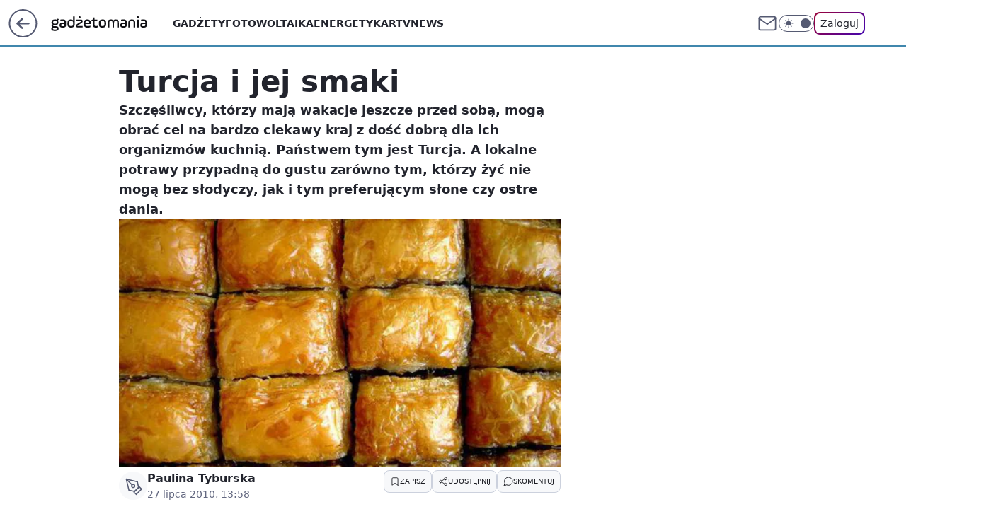

--- FILE ---
content_type: application/javascript
request_url: https://rek.www.wp.pl/gaf.js?rv=2&sn=gadzetomania&pvid=0a9352c108bbad63be1d&rekids=235595&phtml=gadzetomania.pl%2Fturcja-i-jej-smaki%2C6703719096047233a&abtest=adtech%7CPRGM-1047%7CA%3Badtech%7CPU-335%7CA%3Badtech%7CPRG-3468%7CB%3Badtech%7CPRGM-1036%7CC%3Badtech%7CFP-76%7CA%3Badtech%7CPRGM-1356%7CA%3Badtech%7CPRGM-1419%7CA%3Badtech%7CPRGM-1589%7CB%3Badtech%7CPRGM-1576%7CB%3Badtech%7CPRGM-1443%7CA%3Badtech%7CPRGM-1421%7CA%3Badtech%7CPRGM-1587%7CD&PWA_adbd=0&darkmode=0&highLayout=0&layout=wide&navType=navigate&cdl=0&ctype=article&ciab=IAB19%2CIAB-v3-216%2CIAB8&cid=6703719096047233&csystem=ncr&cdate=2010-07-27&vw=1280&vh=720&p1=0&spin=lc92k4ef&bcv=2
body_size: 2833
content:
lc92k4ef({"spin":"lc92k4ef","bunch":235595,"context":{"dsa":false,"minor":false,"bidRequestId":"76d23828-65fb-4dc9-aec1-70eb6670fa14","maConfig":{"timestamp":"2025-12-18T13:59:30.091Z"},"dfpConfig":{"timestamp":"2026-01-07T15:04:52.031Z"},"sda":[],"targeting":{"client":{},"server":{},"query":{"PWA_adbd":"0","abtest":"adtech|PRGM-1047|A;adtech|PU-335|A;adtech|PRG-3468|B;adtech|PRGM-1036|C;adtech|FP-76|A;adtech|PRGM-1356|A;adtech|PRGM-1419|A;adtech|PRGM-1589|B;adtech|PRGM-1576|B;adtech|PRGM-1443|A;adtech|PRGM-1421|A;adtech|PRGM-1587|D","bcv":"2","cdate":"2010-07-27","cdl":"0","ciab":"IAB19,IAB-v3-216,IAB8","cid":"6703719096047233","csystem":"ncr","ctype":"article","darkmode":"0","highLayout":"0","layout":"wide","navType":"navigate","p1":"0","phtml":"gadzetomania.pl/turcja-i-jej-smaki,6703719096047233a","pvid":"0a9352c108bbad63be1d","rekids":"235595","rv":"2","sn":"gadzetomania","spin":"lc92k4ef","vh":"720","vw":"1280"}},"directOnly":0,"geo":{"country":"840","region":"","city":""},"statid":"","mlId":"","rshsd":"23","isRobot":false,"curr":{"EUR":4.2127,"USD":3.6184,"CHF":4.5222,"GBP":4.8525},"rv":"2","status":{"advf":2,"ma":2,"ma_ads-bidder":2,"ma_cpv-bidder":2,"ma_high-cpm-bidder":2}},"slots":{"11":{"delivered":"1","campaign":null,"dfpConfig":{"placement":"/89844762/Desktop_Gadzetomania.pl_x11_art","roshash":"FIQT","ceil":100,"sizes":[[300,250]],"namedSizes":["fluid"],"div":"div-gpt-ad-x11-art","targeting":{"DFPHASH":"ADLO","emptygaf":"0"},"gfp":"FIQT"}},"12":{"delivered":"1","campaign":null,"dfpConfig":{"placement":"/89844762/Desktop_Gadzetomania.pl_x12_art","roshash":"FIQT","ceil":100,"sizes":[[300,250]],"namedSizes":["fluid"],"div":"div-gpt-ad-x12-art","targeting":{"DFPHASH":"ADLO","emptygaf":"0"},"gfp":"FIQT"}},"13":{"delivered":"1","campaign":null,"dfpConfig":{"placement":"/89844762/Desktop_Gadzetomania.pl_x13_art","roshash":"FIQT","ceil":100,"sizes":[[300,250]],"namedSizes":["fluid"],"div":"div-gpt-ad-x13-art","targeting":{"DFPHASH":"ADLO","emptygaf":"0"},"gfp":"FIQT"}},"14":{"delivered":"1","campaign":null,"dfpConfig":{"placement":"/89844762/Desktop_Gadzetomania.pl_x14_art","roshash":"FIQT","ceil":100,"sizes":[[300,250]],"namedSizes":["fluid"],"div":"div-gpt-ad-x14-art","targeting":{"DFPHASH":"ADLO","emptygaf":"0"},"gfp":"FIQT"}},"15":{"delivered":"1","campaign":null,"dfpConfig":{"placement":"/89844762/Desktop_Gadzetomania.pl_x15_art","roshash":"FIQT","ceil":100,"sizes":[[728,90],[970,300],[950,90],[980,120],[980,90],[970,150],[970,90],[970,250],[930,180],[950,200],[750,100],[970,66],[750,200],[960,90],[970,100],[750,300],[970,200],[950,300]],"namedSizes":["fluid"],"div":"div-gpt-ad-x15-art","targeting":{"DFPHASH":"ADLO","emptygaf":"0"},"gfp":"FIQT"}},"2":{"delivered":"1","campaign":null,"dfpConfig":{"placement":"/89844762/Desktop_Gadzetomania.pl_x02","roshash":"GORU","ceil":100,"sizes":[[970,300],[970,600],[750,300],[950,300],[980,600],[1920,870],[1200,600],[750,400],[960,640]],"namedSizes":["fluid"],"div":"div-gpt-ad-x02","targeting":{"DFPHASH":"BJMP","emptygaf":"0"},"gfp":"GORU"}},"25":{"delivered":"1","campaign":null,"dfpConfig":{"placement":"/89844762/Desktop_Gadzetomania.pl_x25_art","roshash":"FIQT","ceil":100,"sizes":[[336,280],[640,280],[300,250]],"namedSizes":["fluid"],"div":"div-gpt-ad-x25-art","targeting":{"DFPHASH":"ADLO","emptygaf":"0"},"gfp":"FIQT"}},"27":{"delivered":"1","campaign":null,"dfpConfig":{"placement":"/89844762/Desktop_Gadzetomania.pl_x27_art","roshash":"FIQT","ceil":100,"sizes":[[160,600]],"namedSizes":["fluid"],"div":"div-gpt-ad-x27-art","targeting":{"DFPHASH":"ADLO","emptygaf":"0"},"gfp":"FIQT"}},"28":{"delivered":"","campaign":null,"dfpConfig":null},"3":{"delivered":"1","campaign":null,"dfpConfig":{"placement":"/89844762/Desktop_Gadzetomania.pl_x03_art","roshash":"FIQT","ceil":100,"sizes":[[728,90],[970,300],[950,90],[980,120],[980,90],[970,150],[970,90],[970,250],[930,180],[950,200],[750,100],[970,66],[750,200],[960,90],[970,100],[750,300],[970,200],[950,300]],"namedSizes":["fluid"],"div":"div-gpt-ad-x03-art","targeting":{"DFPHASH":"ADLO","emptygaf":"0"},"gfp":"FIQT"}},"32":{"delivered":"1","campaign":null,"dfpConfig":{"placement":"/89844762/Desktop_Gadzetomania.pl_x32_art","roshash":"FIQT","ceil":100,"sizes":[[336,280],[640,280],[300,250]],"namedSizes":["fluid"],"div":"div-gpt-ad-x32-art","targeting":{"DFPHASH":"ADLO","emptygaf":"0"},"gfp":"FIQT"}},"33":{"delivered":"1","campaign":null,"dfpConfig":{"placement":"/89844762/Desktop_Gadzetomania.pl_x33_art","roshash":"FIQT","ceil":100,"sizes":[[336,280],[640,280],[300,250]],"namedSizes":["fluid"],"div":"div-gpt-ad-x33-art","targeting":{"DFPHASH":"ADLO","emptygaf":"0"},"gfp":"FIQT"}},"35":{"delivered":"1","campaign":null,"dfpConfig":{"placement":"/89844762/Desktop_Gadzetomania.pl_x35_art","roshash":"FIQT","ceil":100,"sizes":[[300,600],[300,250]],"namedSizes":["fluid"],"div":"div-gpt-ad-x35-art","targeting":{"DFPHASH":"ADLO","emptygaf":"0"},"gfp":"FIQT"}},"36":{"delivered":"1","campaign":null,"dfpConfig":{"placement":"/89844762/Desktop_Gadzetomania.pl_x36_art","roshash":"FIQT","ceil":100,"sizes":[[300,600],[300,250]],"namedSizes":["fluid"],"div":"div-gpt-ad-x36-art","targeting":{"DFPHASH":"ADLO","emptygaf":"0"},"gfp":"FIQT"}},"37":{"delivered":"1","campaign":null,"dfpConfig":{"placement":"/89844762/Desktop_Gadzetomania.pl_x37_art","roshash":"FIQT","ceil":100,"sizes":[[300,600],[300,250]],"namedSizes":["fluid"],"div":"div-gpt-ad-x37-art","targeting":{"DFPHASH":"ADLO","emptygaf":"0"},"gfp":"FIQT"}},"40":{"delivered":"1","campaign":null,"dfpConfig":{"placement":"/89844762/Desktop_Gadzetomania.pl_x40","roshash":"FIQT","ceil":100,"sizes":[[300,250]],"namedSizes":["fluid"],"div":"div-gpt-ad-x40","targeting":{"DFPHASH":"ADLO","emptygaf":"0"},"gfp":"FIQT"}},"5":{"delivered":"1","campaign":null,"dfpConfig":{"placement":"/89844762/Desktop_Gadzetomania.pl_x05_art","roshash":"FIQT","ceil":100,"sizes":[[300,250]],"namedSizes":["fluid"],"div":"div-gpt-ad-x05-art","targeting":{"DFPHASH":"ADLO","emptygaf":"0"},"gfp":"FIQT"}},"50":{"delivered":"1","campaign":null,"dfpConfig":{"placement":"/89844762/Desktop_Gadzetomania.pl_x50_art","roshash":"FIQT","ceil":100,"sizes":[[728,90],[970,300],[950,90],[980,120],[980,90],[970,150],[970,90],[970,250],[930,180],[950,200],[750,100],[970,66],[750,200],[960,90],[970,100],[750,300],[970,200],[950,300]],"namedSizes":["fluid"],"div":"div-gpt-ad-x50-art","targeting":{"DFPHASH":"ADLO","emptygaf":"0"},"gfp":"FIQT"}},"52":{"lazy":1,"delivered":"1","campaign":{"id":"188194","adm":{"bunch":"235595","creations":[{"height":250,"showLabel":true,"src":"https://mamc.wpcdn.pl/188194/1767968844721/autopromo_300x250.jpeg","trackers":{"click":[""],"cview":["//ma.wp.pl/ma.gif?clid=36d4f1d950aab392a9c26b186b340e10\u0026SN=gadzetomania\u0026pvid=0a9352c108bbad63be1d\u0026action=cvimp\u0026pg=gadzetomania.pl\u0026par=medium%3Ddisplay%26is_adblock%3D0%26bidTimestamp%3D1768169860%26contentID%3D6703719096047233%26platform%3D8%26device%3DPERSONAL_COMPUTER%26creationID%3D1469530%26client_id%3D43444%26emission%3D3044175%26order%3D265827%26is_robot%3D0%26userID%3D__UNKNOWN_TELL_US__%26org_id%3D25%26iabSiteCategories%3D%26ttl%3D1768256260%26hBudgetRate%3DFILORUX%26inver%3D2%26seatFee%3DoaooAD8qkVuPuvwvobf2yWTZXTyfp08PVe10KZPaHMI%26iabPageCategories%3D%26geo%3D840%253B%253B%26domain%3Dgadzetomania.pl%26slotID%3D052%26cur%3DPLN%26tpID%3D1402313%26partnerID%3D%26isDev%3Dfalse%26ssp%3Dwp.pl%26bidReqID%3D76d23828-65fb-4dc9-aec1-70eb6670fa14%26publisherID%3D308%26ip%3D3qfJHz-9Y-BhRRPtlYL6TAtsd3a13C-8yVOxGyBqMFo%26billing%3Dcpv%26source%3DTG%26pvid%3D0a9352c108bbad63be1d%26utility%3DW31WKte-zgOgJ8CpX74pZhJx3P80edr60ytD3S2RvxzxmW3R6y8eBd-fcWKT-DiY%26rekid%3D235595%26slotSizeWxH%3D300x250%26test%3D0%26pricingModel%3DM3Z6nB3oJaFECq2XCZpinDCsPRmbhq85y78DR7-ct4A%26sn%3Dgadzetomania%26bidderID%3D11%26conversionValue%3D0%26targetDomain%3Dwp.pl%26workfID%3D188194%26seatID%3D36d4f1d950aab392a9c26b186b340e10%26editedTimestamp%3D1767969656%26hBidPrice%3DFILORUX"],"impression":["//ma.wp.pl/ma.gif?clid=36d4f1d950aab392a9c26b186b340e10\u0026SN=gadzetomania\u0026pvid=0a9352c108bbad63be1d\u0026action=delivery\u0026pg=gadzetomania.pl\u0026par=inver%3D2%26seatFee%3DoaooAD8qkVuPuvwvobf2yWTZXTyfp08PVe10KZPaHMI%26iabPageCategories%3D%26geo%3D840%253B%253B%26domain%3Dgadzetomania.pl%26slotID%3D052%26cur%3DPLN%26tpID%3D1402313%26partnerID%3D%26isDev%3Dfalse%26ssp%3Dwp.pl%26bidReqID%3D76d23828-65fb-4dc9-aec1-70eb6670fa14%26publisherID%3D308%26ip%3D3qfJHz-9Y-BhRRPtlYL6TAtsd3a13C-8yVOxGyBqMFo%26billing%3Dcpv%26source%3DTG%26pvid%3D0a9352c108bbad63be1d%26utility%3DW31WKte-zgOgJ8CpX74pZhJx3P80edr60ytD3S2RvxzxmW3R6y8eBd-fcWKT-DiY%26rekid%3D235595%26slotSizeWxH%3D300x250%26test%3D0%26pricingModel%3DM3Z6nB3oJaFECq2XCZpinDCsPRmbhq85y78DR7-ct4A%26sn%3Dgadzetomania%26bidderID%3D11%26conversionValue%3D0%26targetDomain%3Dwp.pl%26workfID%3D188194%26seatID%3D36d4f1d950aab392a9c26b186b340e10%26editedTimestamp%3D1767969656%26hBidPrice%3DFILORUX%26medium%3Ddisplay%26is_adblock%3D0%26bidTimestamp%3D1768169860%26contentID%3D6703719096047233%26platform%3D8%26device%3DPERSONAL_COMPUTER%26creationID%3D1469530%26client_id%3D43444%26emission%3D3044175%26order%3D265827%26is_robot%3D0%26userID%3D__UNKNOWN_TELL_US__%26org_id%3D25%26iabSiteCategories%3D%26ttl%3D1768256260%26hBudgetRate%3DFILORUX"],"view":["//ma.wp.pl/ma.gif?clid=36d4f1d950aab392a9c26b186b340e10\u0026SN=gadzetomania\u0026pvid=0a9352c108bbad63be1d\u0026action=view\u0026pg=gadzetomania.pl\u0026par=platform%3D8%26device%3DPERSONAL_COMPUTER%26creationID%3D1469530%26client_id%3D43444%26emission%3D3044175%26order%3D265827%26is_robot%3D0%26userID%3D__UNKNOWN_TELL_US__%26org_id%3D25%26iabSiteCategories%3D%26ttl%3D1768256260%26hBudgetRate%3DFILORUX%26inver%3D2%26seatFee%3DoaooAD8qkVuPuvwvobf2yWTZXTyfp08PVe10KZPaHMI%26iabPageCategories%3D%26geo%3D840%253B%253B%26domain%3Dgadzetomania.pl%26slotID%3D052%26cur%3DPLN%26tpID%3D1402313%26partnerID%3D%26isDev%3Dfalse%26ssp%3Dwp.pl%26bidReqID%3D76d23828-65fb-4dc9-aec1-70eb6670fa14%26publisherID%3D308%26ip%3D3qfJHz-9Y-BhRRPtlYL6TAtsd3a13C-8yVOxGyBqMFo%26billing%3Dcpv%26source%3DTG%26pvid%3D0a9352c108bbad63be1d%26utility%3DW31WKte-zgOgJ8CpX74pZhJx3P80edr60ytD3S2RvxzxmW3R6y8eBd-fcWKT-DiY%26rekid%3D235595%26slotSizeWxH%3D300x250%26test%3D0%26pricingModel%3DM3Z6nB3oJaFECq2XCZpinDCsPRmbhq85y78DR7-ct4A%26sn%3Dgadzetomania%26bidderID%3D11%26conversionValue%3D0%26targetDomain%3Dwp.pl%26workfID%3D188194%26seatID%3D36d4f1d950aab392a9c26b186b340e10%26editedTimestamp%3D1767969656%26hBidPrice%3DFILORUX%26medium%3Ddisplay%26is_adblock%3D0%26bidTimestamp%3D1768169860%26contentID%3D6703719096047233"]},"transparentPlaceholder":false,"type":"image","url":"https://pilot.wp.pl/program/tv-puls-hd/?utm_source=autopromo\u0026utm_medium=display\u0026utm_campaign=2024_puls","width":300}],"redir":"https://ma.wp.pl/redirma?SN=gadzetomania\u0026pvid=0a9352c108bbad63be1d\u0026par=conversionValue%3D0%26contentID%3D6703719096047233%26creationID%3D1469530%26iabSiteCategories%3D%26utility%3DW31WKte-zgOgJ8CpX74pZhJx3P80edr60ytD3S2RvxzxmW3R6y8eBd-fcWKT-DiY%26rekid%3D235595%26pricingModel%3DM3Z6nB3oJaFECq2XCZpinDCsPRmbhq85y78DR7-ct4A%26workfID%3D188194%26inver%3D2%26seatFee%3DoaooAD8qkVuPuvwvobf2yWTZXTyfp08PVe10KZPaHMI%26sn%3Dgadzetomania%26bidderID%3D11%26userID%3D__UNKNOWN_TELL_US__%26cur%3DPLN%26isDev%3Dfalse%26source%3DTG%26seatID%3D36d4f1d950aab392a9c26b186b340e10%26editedTimestamp%3D1767969656%26platform%3D8%26device%3DPERSONAL_COMPUTER%26bidReqID%3D76d23828-65fb-4dc9-aec1-70eb6670fa14%26org_id%3D25%26iabPageCategories%3D%26slotID%3D052%26partnerID%3D%26ip%3D3qfJHz-9Y-BhRRPtlYL6TAtsd3a13C-8yVOxGyBqMFo%26slotSizeWxH%3D300x250%26client_id%3D43444%26emission%3D3044175%26geo%3D840%253B%253B%26tpID%3D1402313%26publisherID%3D308%26targetDomain%3Dwp.pl%26hBidPrice%3DFILORUX%26medium%3Ddisplay%26order%3D265827%26ttl%3D1768256260%26hBudgetRate%3DFILORUX%26domain%3Dgadzetomania.pl%26ssp%3Dwp.pl%26pvid%3D0a9352c108bbad63be1d%26test%3D0%26is_adblock%3D0%26bidTimestamp%3D1768169860%26is_robot%3D0%26billing%3Dcpv\u0026url=","slot":"52"},"creative":{"Id":"1469530","provider":"ma_cpv-bidder","roshash":"FILO","height":250,"width":300,"touchpointId":"1402313","source":{"bidder":"cpv-bidder"}},"sellingModel":{"model":"CPM_INT"}},"dfpConfig":{"placement":"/89844762/Desktop_Gadzetomania.pl_x52_art","roshash":"FIQT","ceil":100,"sizes":[[300,250]],"namedSizes":["fluid"],"div":"div-gpt-ad-x52-art","targeting":{"DFPHASH":"ADLO","emptygaf":"0"},"gfp":"FIQT"}},"529":{"delivered":"1","campaign":null,"dfpConfig":{"placement":"/89844762/Desktop_Gadzetomania.pl_x529","roshash":"FIQT","ceil":100,"sizes":[[300,250]],"namedSizes":["fluid"],"div":"div-gpt-ad-x529","targeting":{"DFPHASH":"ADLO","emptygaf":"0"},"gfp":"FIQT"}},"53":{"delivered":"1","campaign":null,"dfpConfig":{"placement":"/89844762/Desktop_Gadzetomania.pl_x53_art","roshash":"FIQT","ceil":100,"sizes":[[728,90],[970,300],[950,90],[980,120],[980,90],[970,150],[970,600],[970,90],[970,250],[930,180],[950,200],[750,100],[970,66],[750,200],[960,90],[970,100],[750,300],[970,200],[940,600]],"namedSizes":["fluid"],"div":"div-gpt-ad-x53-art","targeting":{"DFPHASH":"ADLO","emptygaf":"0"},"gfp":"FIQT"}},"531":{"delivered":"1","campaign":null,"dfpConfig":{"placement":"/89844762/Desktop_Gadzetomania.pl_x531","roshash":"FIQT","ceil":100,"sizes":[[300,250]],"namedSizes":["fluid"],"div":"div-gpt-ad-x531","targeting":{"DFPHASH":"ADLO","emptygaf":"0"},"gfp":"FIQT"}},"541":{"delivered":"1","campaign":null,"dfpConfig":{"placement":"/89844762/Desktop_Gadzetomania.pl_x541_art","roshash":"FIQT","ceil":100,"sizes":[[300,600],[300,250]],"namedSizes":["fluid"],"div":"div-gpt-ad-x541-art","targeting":{"DFPHASH":"ADLO","emptygaf":"0"},"gfp":"FIQT"}},"59":{"delivered":"1","campaign":null,"dfpConfig":{"placement":"/89844762/Desktop_Gadzetomania.pl_x59_art","roshash":"FIQT","ceil":100,"sizes":[[300,600],[300,250]],"namedSizes":["fluid"],"div":"div-gpt-ad-x59-art","targeting":{"DFPHASH":"ADLO","emptygaf":"0"},"gfp":"FIQT"}},"6":{"delivered":"","campaign":null,"dfpConfig":null},"61":{"delivered":"1","campaign":null,"dfpConfig":{"placement":"/89844762/Desktop_Gadzetomania.pl_x61_art","roshash":"FIQT","ceil":100,"sizes":[[336,280],[640,280],[300,250]],"namedSizes":["fluid"],"div":"div-gpt-ad-x61-art","targeting":{"DFPHASH":"ADLO","emptygaf":"0"},"gfp":"FIQT"}},"67":{"delivered":"1","campaign":null,"dfpConfig":{"placement":"/89844762/Desktop_Gadzetomania.pl_x67_art","roshash":"FIQT","ceil":100,"sizes":[[300,50]],"namedSizes":["fluid"],"div":"div-gpt-ad-x67-art","targeting":{"DFPHASH":"ADLO","emptygaf":"0"},"gfp":"FIQT"}},"70":{"delivered":"1","campaign":null,"dfpConfig":{"placement":"/89844762/Desktop_Gadzetomania.pl_x70_art","roshash":"FIQT","ceil":100,"sizes":[[728,90],[970,300],[950,90],[980,120],[980,90],[970,150],[970,90],[970,250],[930,180],[950,200],[750,100],[970,66],[750,200],[960,90],[970,100],[750,300],[970,200],[950,300]],"namedSizes":["fluid"],"div":"div-gpt-ad-x70-art","targeting":{"DFPHASH":"ADLO","emptygaf":"0"},"gfp":"FIQT"}},"72":{"delivered":"1","campaign":null,"dfpConfig":{"placement":"/89844762/Desktop_Gadzetomania.pl_x72_art","roshash":"FIQT","ceil":100,"sizes":[[300,250]],"namedSizes":["fluid"],"div":"div-gpt-ad-x72-art","targeting":{"DFPHASH":"ADLO","emptygaf":"0"},"gfp":"FIQT"}},"79":{"delivered":"1","campaign":null,"dfpConfig":{"placement":"/89844762/Desktop_Gadzetomania.pl_x79_art","roshash":"FIQT","ceil":100,"sizes":[[300,600],[300,250]],"namedSizes":["fluid"],"div":"div-gpt-ad-x79-art","targeting":{"DFPHASH":"ADLO","emptygaf":"0"},"gfp":"FIQT"}},"8":{"delivered":"","campaign":null,"dfpConfig":null},"80":{"delivered":"1","campaign":null,"dfpConfig":{"placement":"/89844762/Desktop_Gadzetomania.pl_x80","roshash":"FIQT","ceil":100,"sizes":[[1,1]],"namedSizes":["fluid"],"div":"div-gpt-ad-x80","isNative":1,"targeting":{"DFPHASH":"ADLO","emptygaf":"0"},"gfp":"FIQT"}},"81":{"delivered":"1","campaign":null,"dfpConfig":{"placement":"/89844762/Desktop_Gadzetomania.pl_x81","roshash":"FIQT","ceil":100,"sizes":[[1,1]],"namedSizes":["fluid"],"div":"div-gpt-ad-x81","isNative":1,"targeting":{"DFPHASH":"ADLO","emptygaf":"0"},"gfp":"FIQT"}},"810":{"delivered":"","campaign":null,"dfpConfig":null},"811":{"delivered":"","campaign":null,"dfpConfig":null},"812":{"delivered":"","campaign":null,"dfpConfig":null},"813":{"delivered":"","campaign":null,"dfpConfig":null},"814":{"delivered":"","campaign":null,"dfpConfig":null},"815":{"delivered":"","campaign":null,"dfpConfig":null},"816":{"delivered":"","campaign":null,"dfpConfig":null},"817":{"delivered":"","campaign":null,"dfpConfig":null},"82":{"delivered":"1","campaign":null,"dfpConfig":{"placement":"/89844762/Desktop_Gadzetomania.pl_x82_art","roshash":"FIQT","ceil":100,"sizes":[[1,1]],"namedSizes":["fluid"],"div":"div-gpt-ad-x82-art","isNative":1,"targeting":{"DFPHASH":"ADLO","emptygaf":"0"},"gfp":"FIQT"}},"826":{"delivered":"","campaign":null,"dfpConfig":null},"827":{"delivered":"","campaign":null,"dfpConfig":null},"828":{"delivered":"","campaign":null,"dfpConfig":null},"83":{"delivered":"1","campaign":null,"dfpConfig":{"placement":"/89844762/Desktop_Gadzetomania.pl_x83_art","roshash":"FIQT","ceil":100,"sizes":[[1,1]],"namedSizes":["fluid"],"div":"div-gpt-ad-x83-art","isNative":1,"targeting":{"DFPHASH":"ADLO","emptygaf":"0"},"gfp":"FIQT"}},"90":{"delivered":"1","campaign":null,"dfpConfig":{"placement":"/89844762/Desktop_Gadzetomania.pl_x90_art","roshash":"FIQT","ceil":100,"sizes":[[728,90],[970,300],[950,90],[980,120],[980,90],[970,150],[970,90],[970,250],[930,180],[950,200],[750,100],[970,66],[750,200],[960,90],[970,100],[750,300],[970,200],[950,300]],"namedSizes":["fluid"],"div":"div-gpt-ad-x90-art","targeting":{"DFPHASH":"ADLO","emptygaf":"0"},"gfp":"FIQT"}},"92":{"delivered":"1","campaign":null,"dfpConfig":{"placement":"/89844762/Desktop_Gadzetomania.pl_x92_art","roshash":"FIQT","ceil":100,"sizes":[[300,250]],"namedSizes":["fluid"],"div":"div-gpt-ad-x92-art","targeting":{"DFPHASH":"ADLO","emptygaf":"0"},"gfp":"FIQT"}},"93":{"delivered":"1","campaign":null,"dfpConfig":{"placement":"/89844762/Desktop_Gadzetomania.pl_x93_art","roshash":"FIQT","ceil":100,"sizes":[[300,600],[300,250]],"namedSizes":["fluid"],"div":"div-gpt-ad-x93-art","targeting":{"DFPHASH":"ADLO","emptygaf":"0"},"gfp":"FIQT"}},"94":{"delivered":"1","campaign":null,"dfpConfig":{"placement":"/89844762/Desktop_Gadzetomania.pl_x94_art","roshash":"FIQT","ceil":100,"sizes":[[300,600],[300,250]],"namedSizes":["fluid"],"div":"div-gpt-ad-x94-art","targeting":{"DFPHASH":"ADLO","emptygaf":"0"},"gfp":"FIQT"}},"95":{"delivered":"1","campaign":null,"dfpConfig":{"placement":"/89844762/Desktop_Gadzetomania.pl_x95_art","roshash":"FIQT","ceil":100,"sizes":[[300,600],[300,250]],"namedSizes":["fluid"],"div":"div-gpt-ad-x95-art","targeting":{"DFPHASH":"ADLO","emptygaf":"0"},"gfp":"FIQT"}},"99":{"delivered":"1","campaign":null,"dfpConfig":{"placement":"/89844762/Desktop_Gadzetomania.pl_x99_art","roshash":"FIQT","ceil":100,"sizes":[[300,600],[300,250]],"namedSizes":["fluid"],"div":"div-gpt-ad-x99-art","targeting":{"DFPHASH":"ADLO","emptygaf":"0"},"gfp":"FIQT"}}},"bdd":{}});